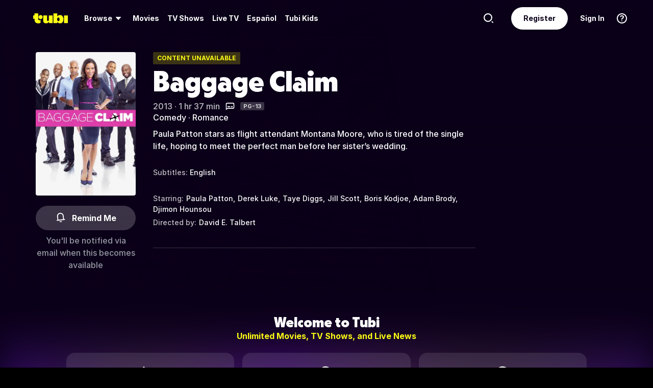

--- FILE ---
content_type: image/svg+xml
request_url: https://md0.tubitv.com/web-k8s/dist/88d9c9b0883e.svg
body_size: 872
content:
<svg width="1170" height="590" viewBox="0 0 1170 590" fill="none" xmlns="http://www.w3.org/2000/svg" preserveAspectRatio="none">
<mask id="mask0_262_2082" style="mask-type:alpha" maskUnits="userSpaceOnUse" x="-175" y="64" width="1520" height="467">
<path d="M-175 368.164V64H1345V368.164L732.237 531H434.474C196.459 467.409 63.0143 431.755 -175 368.164Z" fill="url(#paint0_linear_262_2082)"/>
</mask>
<g mask="url(#mask0_262_2082)">
<rect x="-135" y="-6" width="1440" height="548" fill="url(#paint1_linear_262_2082)"/>
<rect x="-135" y="-6" width="1440" height="548" fill="url(#paint2_linear_262_2082)" fill-opacity="0.8"/>
<rect x="-135" y="-6" width="1440" height="548" fill="url(#paint3_linear_262_2082)" fill-opacity="0.15"/>
<rect x="-135" y="-6" width="1440" height="548" fill="url(#paint4_radial_262_2082)" fill-opacity="0.2"/>
<rect x="-135" y="-6" width="1440" height="548" fill="url(#paint5_radial_262_2082)" fill-opacity="0.2"/>
<rect x="-135" y="-6" width="1440" height="548" fill="url(#paint6_radial_262_2082)" fill-opacity="0.2"/>
<rect x="-135" y="-6" width="1440" height="548" fill="url(#paint7_linear_262_2082)"/>
<g filter="url(#filter0_f_262_2082)">
<path d="M-135 345.164L585 441L1305 345.164L702.237 526H464.474L-135 345.164Z" fill="url(#paint8_linear_262_2082)"/>
</g>
</g>
<defs>
<filter id="filter0_f_262_2082" x="-199" y="281.164" width="1568" height="308.836" filterUnits="userSpaceOnUse" color-interpolation-filters="sRGB">
<feFlood flood-opacity="0" result="BackgroundImageFix"/>
<feBlend mode="normal" in="SourceGraphic" in2="BackgroundImageFix" result="shape"/>
<feGaussianBlur stdDeviation="32" result="effect1_foregroundBlur_262_2082"/>
</filter>
<linearGradient id="paint0_linear_262_2082" x1="585" y1="64" x2="585" y2="531.583" gradientUnits="userSpaceOnUse">
<stop stop-opacity="0"/>
<stop offset="1"/>
</linearGradient>
<linearGradient id="paint1_linear_262_2082" x1="-107.174" y1="542" x2="763.263" y2="90.6174" gradientUnits="userSpaceOnUse">
<stop stop-color="#45009D"/>
<stop offset="0.564899" stop-color="#45009D" stop-opacity="0.64"/>
<stop offset="1" stop-color="#45009D" stop-opacity="0"/>
</linearGradient>
<linearGradient id="paint2_linear_262_2082" x1="811.286" y1="617.275" x2="667.045" y2="200.392" gradientUnits="userSpaceOnUse">
<stop stop-color="#45009D"/>
<stop offset="0.564899" stop-color="#45009D" stop-opacity="0.64"/>
<stop offset="1" stop-color="#45009D" stop-opacity="0"/>
</linearGradient>
<linearGradient id="paint3_linear_262_2082" x1="585" y1="51.6023" x2="389.37" y2="444.624" gradientUnits="userSpaceOnUse">
<stop stop-color="white" stop-opacity="0"/>
<stop offset="1" stop-color="white"/>
</linearGradient>
<radialGradient id="paint4_radial_262_2082" cx="0" cy="0" r="1" gradientUnits="userSpaceOnUse" gradientTransform="translate(585 542) rotate(-90) scale(781.523 494.394)">
<stop stop-color="#FFFF13"/>
<stop offset="1" stop-color="#FFFF13" stop-opacity="0"/>
</radialGradient>
<radialGradient id="paint5_radial_262_2082" cx="0" cy="0" r="1" gradientUnits="userSpaceOnUse" gradientTransform="translate(585 587.148) rotate(-90) scale(288.011 182.197)">
<stop stop-color="#FFFF13"/>
<stop offset="1" stop-color="#FFFF13" stop-opacity="0"/>
</radialGradient>
<radialGradient id="paint6_radial_262_2082" cx="0" cy="0" r="1" gradientTransform="matrix(-176.929 -73.8054 43.0785 -278.815 614.5 296.28)" gradientUnits="userSpaceOnUse">
<stop stop-color="#FFFF13"/>
<stop offset="1" stop-color="#FFFF13" stop-opacity="0"/>
</radialGradient>
<linearGradient id="paint7_linear_262_2082" x1="1310" y1="542" x2="-182.258" y2="335.49" gradientUnits="userSpaceOnUse">
<stop stop-color="#5700ED"/>
<stop offset="0.332895" stop-color="#A06995" stop-opacity="0.6"/>
<stop offset="0.564899" stop-color="#8B19F5"/>
<stop offset="0.731841" stop-color="#A06995" stop-opacity="0.6"/>
<stop offset="0.921116" stop-color="#5E00E8" stop-opacity="0.8"/>
<stop offset="1" stop-color="#742BFD"/>
</linearGradient>
<linearGradient id="paint8_linear_262_2082" x1="585" y1="49" x2="585" y2="516.583" gradientUnits="userSpaceOnUse">
<stop offset="0.831731" stop-color="white" stop-opacity="0"/>
<stop offset="1" stop-color="white" stop-opacity="0.8"/>
</linearGradient>
</defs>
</svg>
